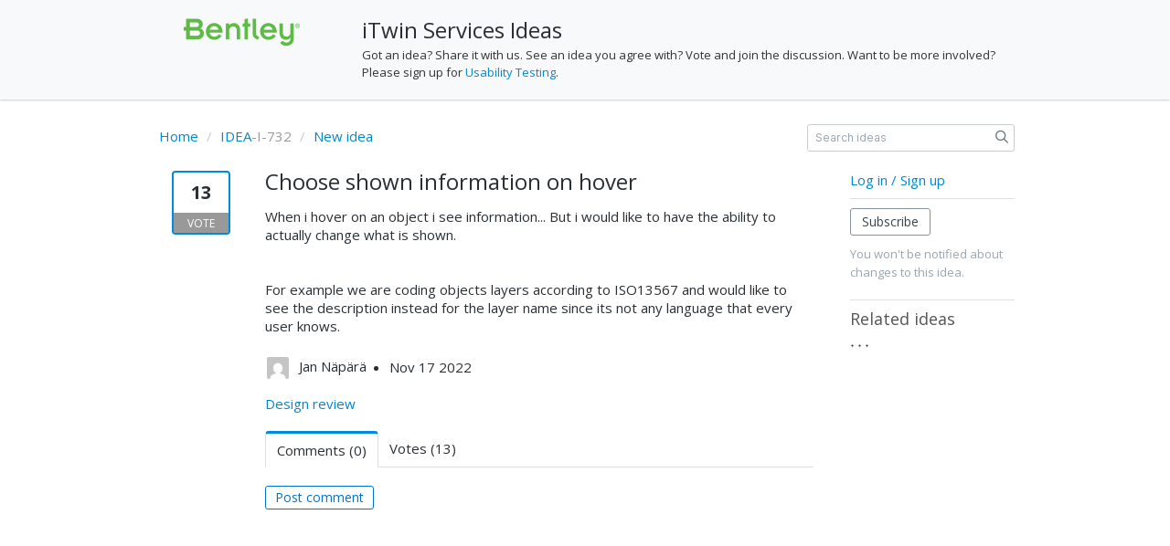

--- FILE ---
content_type: text/html; charset=utf-8
request_url: https://itwin.ideas.aha.io/ideas/IDEA-I-732
body_size: 5232
content:
<!DOCTYPE html>
<html lang="en">
  <head>
    <meta http-equiv="X-UA-Compatible" content="IE=edge" />
    <meta http-equiv="Content-Type" content="text/html charset=UTF-8" />
    <meta name="publishing" content="true">
    <title>Choose shown information on hover | iTwin Services Ideas</title>

    <script type="text/javascript">
      window.ahaLoaded = false;
      window.isIdeaPortal = true;
      window.portalAssets = {"js":["/assets/runtime-v2-923bebf1b215206f184ffd98d2fad7b7.js","/assets/vendor-v2-d1e3ff207e83979fc9c242a47470f8ae.js","/assets/idea_portals-v2-585285d1c4bed27f0f56a64c65194c8b.js","/assets/idea_portals-v2-fa9922ac20b680f5ac5c35d45b84d277.css"]};
    </script>

      <script>
    window.sentryRelease = window.sentryRelease || "6adf83d93f";
  </script>



      <link rel="stylesheet" href="https://cdn.aha.io/assets/idea_portals-v2-fa9922ac20b680f5ac5c35d45b84d277.css" data-turbolinks-track="true" media="all" />
    <script src="https://cdn.aha.io/assets/runtime-v2-923bebf1b215206f184ffd98d2fad7b7.js" data-turbolinks-track="true"></script>
    <script src="https://cdn.aha.io/assets/vendor-v2-d1e3ff207e83979fc9c242a47470f8ae.js" data-turbolinks-track="true"></script>
      <script src="https://cdn.aha.io/assets/idea_portals-v2-585285d1c4bed27f0f56a64c65194c8b.js" data-turbolinks-track="true"></script>
    <meta name="csrf-param" content="authenticity_token" />
<meta name="csrf-token" content="KCnxrWUlWTs-rql0315F7AT41DFDrmPGRIIg-l-iF2o_YGFQcxjAnjVFK7lnHZ-DK9enNVkj7gDmVz90iZediw" />
    <meta name="viewport" content="width=device-width, initial-scale=1" />
    <meta name="locale" content="en" />
    <meta name="portal-token" content="fd6b4214c35ddbdc52f776639984125c" />
    <meta name="idea-portal-id" content="6544951785860468548" />


      <link rel="canonical" href="https://itwin.ideas.aha.io/ideas/IDEA-I-732">
          <link rel="icon" href="https://itwin.ideas.aha.io/portal-favicon.png?1588092464&amp;size=thumb16" />

  </head>
  <body class="ideas-portal public">
    <style>
   a.btn.btn-primary.btn-outline.add-idea-button {
    color: #fff;
    background-color: #008be1;
    border: none;
    height: 40px;
    line-height: 32px;
    font-size: 14px;
    border-radius: 3px;
    font-weight: 600;
}
a.btn.btn-primary.btn-outline.add-idea-button:hover {
    background-color: #0073ba;
}
a.btn-outline {
    border: 1px solid #85929d;
    color: #3c434a;
    font-weight: 400;
    font-size: 14px;
    border-radius: 3px;
}
.save-btn input {
    color: #fff !important;
    background-color: #008be1;
    border: none;
    height: 40px;
    line-height: 32px;
    font-size: 14px;
    border-radius: 3px;
    font-weight: 600;
}
.save-btn input:hover {
    background-color: #0073ba !important;
}
 body, h1, h2, h3, h4 {
    color: #2A2F34;
    font-family:"Open Sans", BlinkMacSystemFont, -apple-system, "Segoe UI", Roboto, Helvetica, Arial, sans-serif, "Apple Color Emoji", "Segoe UI Emoji", "Segoe UI Symbol", sans-serif;
}
h1 {
    font-weight: 400;
    font-size: 32px;
}
h2 {
    font-weight: 400;
    font-size: 24px;
}
h3 {
    font-weight: 400;
    font-size: 16px;
}
.pull-right {
    color: #9BA5AE;
}
.ideas .idea .idea-details .idea-meta .comment-count i {
    color: #9ba5ae;
}
.reason {
    color:#9BA5AE !important;
}
span.status-pill {
    font-size: 12px !important;
    font-weight: 600 !important;
}
.nav-pills>li>a, .nav-tabs>li>a {
    margin-right: -1px;
    color: #008be1;
}
.nav-tabs>.active>a, .nav-tabs>.active>a:focus, .nav-tabs>.active>a:hover {
    border-top: 3px solid #008be1;
    color: #2A2F34;
}
footer {
    display: none;
}
span.vote-status {
    background-color: #008be1;
}
span.vote-count:hover {
    background-color: #E5F5FD !important;
}
a.btn-vote {
    border-color: #008be1;
}
span.vote-count {
    color: #2A2F34;
}
.idea-meta-created {
    color:#9BA5AE;
}
.search-field input {
    border-color: #c7ccd1;
    border-radius: 3px;
    height: 30px;
    padding-left: 8px;
    color: #2A2F34;
}
.search-field input::placeholder {
    color: #9ba5ae;
    opacity: 1;
}
.search-field:before {
    line-height: 28px;
    width: 25px;
    padding-right: 2px;
    right: 0;
    color: #677480;
}
.alert-success {
    background-color: #eef6e8;
    border-color: #d4f4bd;
    color: #56aa1c;
}
.alert-success h4 {
    color: #56aa1c;
}
.idea-responses .idea-response p {
    color: #2A2F34;
}
.portal-aha-header {
    background-color: #F8F9FB;
}
.vote-count {
    color: #56AA1C;
}
.vote-status {
    background-color: #56AA1C;
 }
 .btn-vote.voted {
    border-color: #56AA1C;
}
.aha-editor-field-subtitle p{
font-size: 13px !important;
line-height: 100%;
font-weight: 200;
}
</style>



      <header class="portal-aha-header">
      <div class="container">
        <a href="/ideas">
          <div class="logo pull-left">
            <img alt="Bentley Systems Ideas Portal Logo" src="https://itwin.ideas.aha.io/logo.png?i=1523895500" />
          </div>
        </a>
        <div class="title pull-left">
          <h1 class="">
            iTwin Services Ideas
          </h1>
          <h3>
            <div class="aha-editor-field aha-editor-field-subtitle">
              <p>Got an idea? Share it with us. See an idea you agree with? Vote and join the discussion.  Want to be more involved? Please sign up for <a href="https://www.bentley.com/en/usability-testing">Usability Testing</a>.</p>
            </div>
          </h3>
        </div>
        <div class="clearfix"></div>
      </div>
    </header>


<div class="container">
  <!-- Alerts in this file are used for the app and portals, they must not use the aha-alert web component -->




  <div class="idea" id="7166995352942138103">
    <div class="portal-nav">
      <ul class="breadcrumb">
        <li>
          <a href="/ideas">
            <i class='fa-regular fa-home'></i>
            Home
</a>          <span class="divider">/</span>
        </li>
        <li class="active">
          <a href="/ideas?project=IDEA">IDEA</a>-I-732
          <span class="divider">/</span>
        </li>
        <li>
            <a href="/portal_session/new?return_to=%2Fideas%2Fnew">New idea</a>
        </li>
      </ul>
      <div class="search-form">
  <form class="form-horizontal idea-search-form" action="/ideas/search" accept-charset="UTF-8" method="get">
    <div class="search-field">
      <input type="text" name="query" id="query" class="input-medium search-query" placeholder="Search ideas" aria-label="Search ideas" />
      <a class="fa-regular fa-circle-xmark clear-button" style="display:none;" href="/ideas"></a>
    </div>
</form></div>

    </div>
    <div class="clearfix"></div>
    <div class="idea-sidebar">
        
<div class="idea-endorsement" id="idea-7166995352942138103-endorsement">
        <a class="btn-vote" data-disable="true" data-count="1" data-remote="true" rel="nofollow" data-method="post" href="/ideas/IDEA-I-732/idea_endorsements">
          <span class="vote-count">
            13
          </span>
          <span class="vote-status">
            Vote
          </span>
</a>  <div class="popover vote-popover portal-user"></div>
</div>

    </div>
    <div class="idea-content">
      <div class="ajax-flash"></div>
      <h2>
        Choose shown information on hover
        

      </h2>

      <div class="description">
        <div class="note" data-reactive-preserve-attributes="true">
          <p>When i hover on an object i see information... But i would like to have the ability to actually change what is shown.</p><p><br></p><p>For example we are coding objects layers according to ISO13567 and would like to see the description instead for the layer name since its not any language that every user knows.</p>

          
        </div>
      </div>

      <ul class="idea-meta">
        <li>
          <span class="avatar">
            <img alt="" src="https://secure.gravatar.com/avatar/446ab197b0be823332ccb6a73ee432b3?default=mm&rating=G&size=32" width="32" height="32" />
          </span>
          Jan Näpärä
        </li>
        <li>
          Nov 17 2022
        </li>
        <div class="clearfix"></div>
      </ul>
      <div class="idea-products-and-categories">
        <a href="/ideas?category=6660751841270281094">Design review</a>
      </div>
      <div class="tabbable">
        <ul class="nav nav-tabs">
          <li class="active">
            <a data-toggle="tab" href="#comments">
              <span class="comment-count">
                Comments (0)
              </span>
            </a>
          </li>
            <li>
              <a data-toggle="tab" href="#votes">
                <span class="vote-count">
                  Votes (13)
                </span>
              </a>
            </li>
        </ul>
        <div class="tab-content comments-tab-content">
          <div class="tab-pane active idea-comments" id="comments">
            <ul class="comments">
    
<li class="idea-comment idea-comment-new " id="idea-comment-new--top-level">
  <div class="full-body">
      <div class="save-btn">
        <a class="btn btn-small btn-primary btn-outline login-link" href="/portal_session/new?return_to=%2Fideas%2FIDEA-I-732">Post comment</a>
      </div>
  </div>
    <div class="popover comment-popover comment-popover--classic comment-popover--top-level portal-user"></div>
</li>

<script>
//<![CDATA[

//]]>
</script>
  


</ul>

          </div>
            <div class="tab-pane" id="votes">
                <ul class="show-votes">

    <li data-id="7506816599165163458" >
      <div class="avatar avatar-large">
  <img alt="" src="https://secure.gravatar.com/avatar/db2f245c967b46966f27bc8aa40102e6?default=mm&rating=G&size=160" width="160" height="160" />
</div>

    </li>

    <li data-id="7280570832775298189" >
      <div class="avatar avatar-large">
  <img alt="" src="https://secure.gravatar.com/avatar/440ca42cb4c2782c900a45302c28ec77?default=mm&rating=G&size=160" width="160" height="160" />
</div>

    </li>

    <li data-id="7233794760901702737" >
      <div class="avatar avatar-large">
  <img alt="" src="https://secure.gravatar.com/avatar/e1721f3d2ec5f287c3389dbedece8da2?default=mm&rating=G&size=160" width="160" height="160" />
</div>

    </li>

    <li data-id="7178877914428717503" >
      <div class="avatar avatar-large">
  <img alt="" src="https://secure.gravatar.com/avatar/a1c8ba2debf94a7ce6a6e1b4443aea17?default=mm&rating=G&size=160" width="160" height="160" />
</div>

    </li>

    <li data-id="7174771387557522214" >
      <div class="avatar avatar-large">
  <img alt="" src="https://secure.gravatar.com/avatar/3a0275c50ce1e91368d636b25d8afeaf?default=mm&rating=G&size=160" width="160" height="160" />
</div>

    </li>

    <li data-id="7171187191324113729" >
      <div class="avatar avatar-large">
  <img alt="" src="https://secure.gravatar.com/avatar/b99162ec0250bce3acb79c65b3c8e524?default=mm&rating=G&size=160" width="160" height="160" />
</div>

    </li>

    <li data-id="7167374517455644324" >
      <div class="avatar avatar-large">
  <img alt="" src="https://secure.gravatar.com/avatar/9bb36b7529244cd0bd811a6140c29d8d?default=mm&rating=G&size=160" width="160" height="160" />
</div>

    </li>

    <li data-id="7167019413809910568" >
      <div class="avatar avatar-large">
  <img alt="" src="https://secure.gravatar.com/avatar/7dcaeedd60336d57bad803a6f8ca5ed8?default=mm&rating=G&size=160" width="160" height="160" />
</div>

    </li>

    <li data-id="7166998250817400251" >
      <div class="avatar avatar-large">
  <img alt="" src="https://secure.gravatar.com/avatar/910f068efd0a7cdb31c84994477c074e?default=mm&rating=G&size=160" width="160" height="160" />
</div>

    </li>

    <li data-id="7166997280862558406" >
      <div class="avatar avatar-large">
  <img alt="" src="https://secure.gravatar.com/avatar/68c4e5ce18a1168634a6f772662b54f5?default=mm&rating=G&size=160" width="160" height="160" />
</div>

    </li>

    <li data-id="7166996006388855255" >
      <div class="avatar avatar-large">
  <img alt="" src="https://secure.gravatar.com/avatar/95ff17236ab9037a050be17944d8aa5b?default=mm&rating=G&size=160" width="160" height="160" />
</div>

    </li>

    <li data-id="7166995942142458948" >
      <div class="avatar avatar-large">
  <img alt="" src="https://secure.gravatar.com/avatar/50a9e4c9999b2e0bbba46bf0d2fee158?default=mm&rating=G&size=160" width="160" height="160" />
</div>

    </li>

    <li data-id="7166995354857291667" >
      <div class="avatar avatar-large">
  <img alt="" src="https://secure.gravatar.com/avatar/446ab197b0be823332ccb6a73ee432b3?default=mm&rating=G&size=160" width="160" height="160" />
</div>

    </li>

</ul>

            </div>
          <div class="tab-pane" id="merged-ideas">
            <ul class="merged-ideas ideas">
            </ul>
          </div>
        </div>
      </div>
    </div>
    <div class="right-sidebar">
      <div class="sidebar-section">
          <div class="signup-link">
      <a class="login-link" href="/portal_session/new">Log in / Sign up</a>
      <div class="login-popover popover portal-user">
        <!-- Alerts in this file are used for the app and portals, they must not use the aha-alert web component -->






<div class="email-popover ">
  <div class="arrow tooltip-arrow"></div>
  <form class="form-horizontal" action="/auth/redirect_to_auth" accept-charset="UTF-8" data-remote="true" method="post"><input type="hidden" name="authenticity_token" value="WlNzAtJt3jHHo68SaRszyvcVQOHpxuQYaGDymIGyzPR398hsNJCaZIdi-SwTYmPFTjvCiXpDfEa7PA1lNwI23g" autocomplete="off" />
    <h3>Identify yourself with your email address</h3>
    <div class="control-group">
        <label class="control-label" for="sessions_email">Email address</label>
      <div class="controls">
        <input type="text" name="sessions[email]" id="email" placeholder="Email address" autocomplete="off" class="input-block-level" autofocus="autofocus" aria-required="true" />
      </div>
    </div>
    <div class="extra-fields"></div>

    <div class="control-group">
      <div class="controls">
        <input type="submit" name="commit" value="Next" class="btn btn-outline btn-primary pull-left" id="vote" data-disable-with="Sending…" />
      </div>
    </div>
    <div class="clearfix"></div>
</form></div>

      </div>
  </div>

      </div>
        <div class="sidebar-section idea-subscription" id="idea-7166995352942138103-subscription">
              <a class="btn btn-outline btn-subscribe" data-disable-with="Subscribing ..." data-remote="true" rel="nofollow" data-method="post" href="/ideas/IDEA-I-732/idea_subscriptions">Subscribe</a>
    <p class="reason">You won&#39;t be notified about changes to this idea.</p>
  <div class="popover subscribe-popover portal-user"></div>

        </div>
      <h3 class="sidebar-header">
        Related ideas
      </h3>
      <div id="idea-related-ideas">
        <img src="https://cdn.aha.io/assets/busy.b7e3690b94c43e444483fbc7927a6a9a.gif" />
        <script>
//<![CDATA[

          $("#idea-related-ideas").load('/ideas/IDEA-I-732/related_ideas')

//]]>
</script>      </div>
    </div>
  </div>
</div>

<script>
//<![CDATA[

//]]>
</script>

      <div class="portal-aha-footer">
      <div class="container">
        <footer>
          <div class="powered-by">
            Idea management by <a href="https://www.aha.io/ideas/overview?utm_source=ideas-portal" target="_blank">Aha!</a>

          </div>
        </footer>
      </div>
    </div>




    <div class="modal hide fade" id="modal-window"></div>
  </body>
</html>

